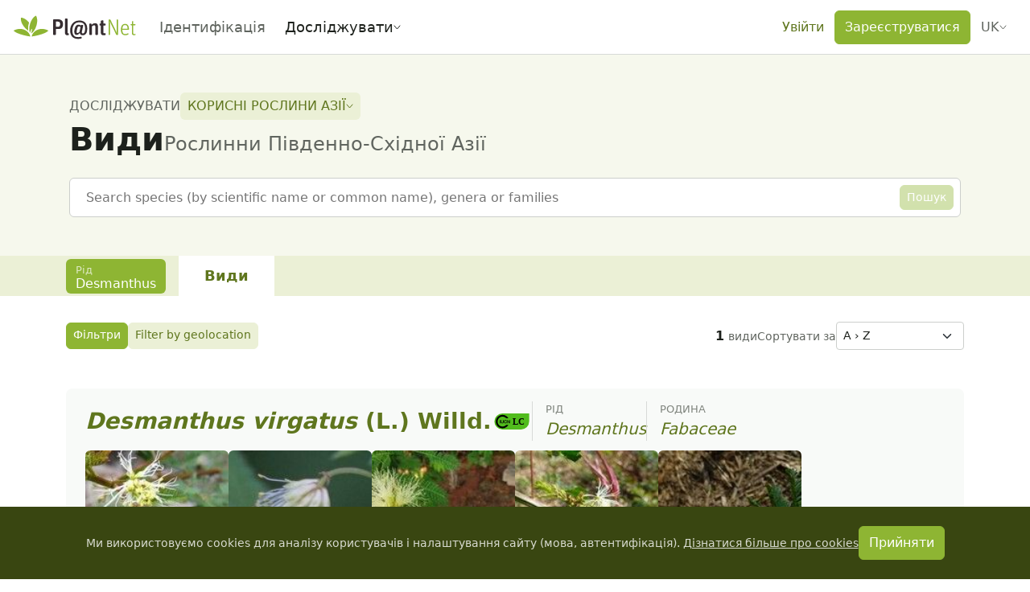

--- FILE ---
content_type: text/css; charset=utf-8
request_url: https://identify.plantnet.org/_nuxt/Cluster.wPWYvMAw.css
body_size: 117
content:
.layout-cluster[data-v-4ad25092]{align-items:flex-start;display:flex;flex-direction:row;flex-wrap:wrap;gap:var(--cluster-space);justify-content:flex-start}.layout-cluster--reverse[data-v-4ad25092]{flex-direction:row-reverse}


--- FILE ---
content_type: text/css; charset=utf-8
request_url: https://identify.plantnet.org/_nuxt/default.epU8bMER.css
body_size: 379
content:
.vue-slider-disabled{cursor:not-allowed;opacity:.5}.vue-slider-rail{background-color:#ccc;border-radius:15px}.vue-slider-process{background-color:#3498db;border-radius:15px}.vue-slider-mark{z-index:4}.vue-slider-mark:first-child .vue-slider-mark-step,.vue-slider-mark:last-child .vue-slider-mark-step{display:none}.vue-slider-mark-step{background-color:#00000029;border-radius:50%;height:100%;width:100%}.vue-slider-mark-label{font-size:14px;white-space:nowrap}.vue-slider-dot-handle{background-color:#fff;border-radius:50%;box-sizing:border-box;cursor:pointer;height:100%;width:100%}[dir=ltr] .vue-slider-dot-handle{box-shadow:.5px .5px 2px 1px #00000052}[dir=rtl] .vue-slider-dot-handle{box-shadow:-.5px .5px 2px 1px #00000052}.vue-slider-dot-handle-focus{box-shadow:0 0 1px 2px #3498db5c}.vue-slider-dot-handle-disabled{background-color:#ccc;cursor:not-allowed}.vue-slider-dot-tooltip-inner{background-color:#3498db;border-color:#3498db;border-radius:5px;box-sizing:content-box;color:#fff;font-size:14px;min-width:20px;padding:2px 5px;text-align:center;white-space:nowrap}.vue-slider-dot-tooltip-inner:after{content:"";position:absolute}.vue-slider-dot-tooltip-inner-top:after{border:5px solid transparent;border-top-color:inherit;height:0;top:100%;width:0}[dir=ltr] .vue-slider-dot-tooltip-inner-top:after{left:50%;transform:translate(-50%)}[dir=rtl] .vue-slider-dot-tooltip-inner-top:after{right:50%;transform:translate(50%)}.vue-slider-dot-tooltip-inner-bottom:after{border:5px solid transparent;border-bottom-color:inherit;bottom:100%;height:0;width:0}[dir=ltr] .vue-slider-dot-tooltip-inner-bottom:after{left:50%;transform:translate(-50%)}[dir=rtl] .vue-slider-dot-tooltip-inner-bottom:after{right:50%;transform:translate(50%)}.vue-slider-dot-tooltip-inner-left:after{border:5px solid transparent;height:0;top:50%;transform:translateY(-50%);width:0}[dir=ltr] .vue-slider-dot-tooltip-inner-left:after{border-left-color:inherit;left:100%}[dir=rtl] .vue-slider-dot-tooltip-inner-left:after{border-right-color:inherit;right:100%}.vue-slider-dot-tooltip-inner-right:after{border:5px solid transparent;height:0;top:50%;transform:translateY(-50%);width:0}[dir=ltr] .vue-slider-dot-tooltip-inner-right:after{border-right-color:inherit;right:100%}[dir=rtl] .vue-slider-dot-tooltip-inner-right:after{border-left-color:inherit;left:100%}.vue-slider-dot-tooltip-wrapper{opacity:0;transition:all .3s}.vue-slider-dot-tooltip-wrapper-show{opacity:1}


--- FILE ---
content_type: text/css; charset=utf-8
request_url: https://identify.plantnet.org/_nuxt/PnTabsNavItem.DLmyUnfi.css
body_size: 387
content:
.pn-tabs-panels{margin:0 auto;max-width:var(--width-max);padding:var(--s2) 0}.pn-tabs[data-contained=true] .pn-tabs-panels{padding:var(--s2) var(--s-1)}.pn-tabs-nav-wrapper{overflow-x:auto}.pn-tabs[data-sticky=true] .pn-tabs-nav-wrapper{background-color:var(--background);position:sticky;top:var(--header-height);transition:top .2s ease-in-out;z-index:900}.app-header.is-hidden+main .pn-tabs[data-sticky=true] .pn-tabs-nav-wrapper{top:0}.pn-tabs[data-contained=true] .pn-tabs-nav-wrapper{background-color:var(--brand-component)}.pn-tabs-nav-actions{align-items:center;border-bottom:3px solid var(--component);display:flex;flex:1 1 auto;gap:var(--s-1);justify-content:flex-end}.pn-tabs-nav-actions:empty{align-self:flex-end}.pn-tabs[data-contained=true] .pn-tabs-nav-actions{border-bottom:0}.pn-tabs-nav-layout{align-items:center;display:flex;gap:1px;margin:0 auto;max-width:var(--width-max)}.pn-tabs[data-contained=true] .pn-tabs-nav-layout{min-height:50px;padding:0 var(--s-1)}.pn-tabs-before-nav{margin-inline-end:var(--s0)}.pn-tabs-before-nav:empty{display:none}.pn-tabs-nav{align-self:flex-end;display:flex;gap:1px;list-style-type:none;margin:0;padding:0}.pn-tabs-nav-item{position:relative}.pn-tabs-nav-item a,.pn-tabs-nav-item button{background-color:transparent;border:0;border-bottom:3px solid var(--line);color:var(--text-subtle);display:flex;font-size:1.1rem;gap:var(--s-2);padding:var(--s-1) var(--s2);white-space:nowrap}.pn-tabs-nav-item a:hover,.pn-tabs-nav-item button:hover{border-bottom-color:var(--border);color:var(--text);text-decoration:none}.pn-tabs-nav-item a.is-active,.pn-tabs-nav-item button.is-active{border-bottom-color:var(--brand-solid);color:var(--text);font-weight:700}.pn-tabs[data-contained=true] .pn-tabs-nav-item a,.pn-tabs[data-contained=true] .pn-tabs-nav-item button{border-bottom:0;color:var(--brand-text-subtle)}.pn-tabs[data-contained=true] .pn-tabs-nav-item a:hover,.pn-tabs[data-contained=true] .pn-tabs-nav-item button:hover{background-color:var(--brand-component-hover)}.pn-tabs[data-contained=true] .pn-tabs-nav-item a.is-active,.pn-tabs[data-contained=true] .pn-tabs-nav-item button.is-active{background-color:var(--brand-background);color:var(--brand-text-subtle)}
